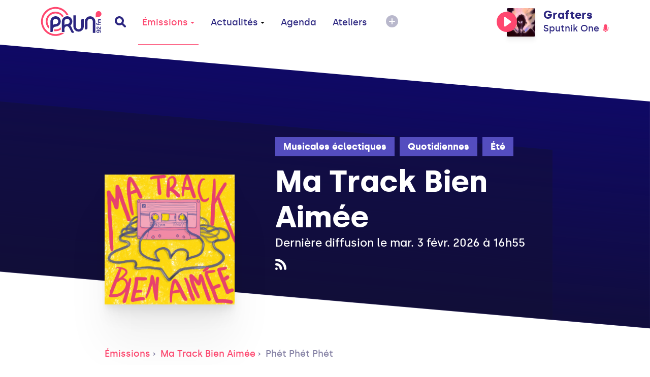

--- FILE ---
content_type: text/html; charset=UTF-8
request_url: https://www.prun.net/emission/bqn5-ma-track-bien-aimee/4WdD-phet-phet-phet
body_size: 42562
content:
<!doctype html>
<html lang="fr">
<head>
    
    <meta charset="utf-8">
    <meta name="viewport" content="width=device-width, initial-scale=1">
    <meta http-equiv="x-pjax-version" content="/css/app.css?id=9e9e344851ffb1632d54">
    <!-- CSRF Token -->
    <meta name="csrf-token" content="eDLRCYF386Bgz35ANTAorPofPLoonDo0RkGkclaG">
    <!-- Scripts -->
    <script src="/js/app.js?id=0b8334301a0fa33da333" defer></script>
    <title>Phét Phét Phét - Ma Track Bien Aimée - Prun'</title><meta name="description" content="Encore une pochette d&#039;album magnifique comme vous pouvez le constater ! Phét..."><meta property="og:title" content="Phét Phét Phét - Ma Track Bien Aimée - Prun&#039;"><meta property="og:description" content="Encore une pochette d&#039;album magnifique comme vous pouvez le constater ! Phét..."><meta property="og:image" content="https://www.prun.net/storage/social-images/images/programs/programs-logo-RvjrQjmXC5.jpg"><meta name="twitter:title" content="Phét Phét Phét - Ma Track Bien Aimée - Prun&#039;"><meta name="twitter:description" content="Encore une pochette d&#039;album magnifique comme vous pouvez le constater ! Phét..."><script type="application/ld+json">{"@context":"https://schema.org","@type":"WebPage","name":"Phét Phét Phét - Ma Track Bien Aimée - Prun'","description":"Encore une pochette d'album magnifique comme vous pouvez le constater ! Phét...","image":"/images/interface/defaults/default.jpg"}</script>
    <!-- Styles -->
    <link href="/css/app.css?id=9e9e344851ffb1632d54" rel="stylesheet">
    <style >[wire\:loading], [wire\:loading\.delay], [wire\:loading\.inline-block], [wire\:loading\.inline], [wire\:loading\.block], [wire\:loading\.flex], [wire\:loading\.table], [wire\:loading\.grid], [wire\:loading\.inline-flex] {display: none;}[wire\:loading\.delay\.shortest], [wire\:loading\.delay\.shorter], [wire\:loading\.delay\.short], [wire\:loading\.delay\.long], [wire\:loading\.delay\.longer], [wire\:loading\.delay\.longest] {display:none;}[wire\:offline] {display: none;}[wire\:dirty]:not(textarea):not(input):not(select) {display: none;}input:-webkit-autofill, select:-webkit-autofill, textarea:-webkit-autofill {animation-duration: 50000s;animation-name: livewireautofill;}@keyframes livewireautofill { from {} }</style>
    <!-- Global site tag (gtag.js) - Google Analytics -->
    <script async src="https://www.googletagmanager.com/gtag/js?id=G-1WK94XNYGC"></script>
    <script>
        window.dataLayer = window.dataLayer || [];
        function gtag(){dataLayer.push(arguments);}
        gtag('js', new Date());
        gtag('config', 'G-1WK94XNYGC');
    </script>
</head>
<body>
<a href="#content" tabindex="0" class="accessibility-helper">
    <span>
        Passer directement au contenu principal
    </span>
</a>
<div class="inner-body">
    <header class="header" id="header">
    <div class="container">
        <div class="header__content">
            <div class="header__content__left">
                <a href="#" class="header__mobile js-open-mobile">
                    <svg xmlns="http://www.w3.org/2000/svg" width="20" height="11" viewBox="0 0 20 11">
                        <g fill-rule="evenodd">
                            <path class="shape-top" d="M18 7H2C.9 7 0 7.9 0 9s.9 2 2 2h16c1.1 0 2-.9 2-2s-.9-2-2-2z"/>
                            <path class="shape-bottom" d="M18 0H2C.9 0 0 .9 0 2s.9 2 2 2h16c1.1 0 2-.9 2-2s-.9-2-2-2z"/>
                        </g>
                    </svg>
                </a>
                <a href="https://www.prun.net" class="header__logo">
                    <svg class="sprite-svg ">
    <use xlink:href="/sprites/public.svg#logo"/>
</svg>
                </a>
                <a href="https://www.prun.net/search" class="header__search">
                    <svg class="sprite-svg ">
    <use xlink:href="/sprites/public.svg#search"/>
</svg>
                </a>
                <nav class="primary-navigation">
                    <ul role="menubar">
                        <li role="none">
                            <a href="https://www.prun.net/emissions"
   class="primary-navigation__item   active"  data-selector="emissions"  data-route="emissions" data-route-hash="aebfcea4">
    Émissions
            <svg class="sprite-svg ">
    <use xlink:href="/sprites/public.svg#navigation-more"/>
</svg>
    </a>
                            <div class="primary-navigation__dropdown">
                                <div class="container">
                                    <div class="primary-navigation__dropdown__content">
                                        <a href="https://www.prun.net/emissions"
   class="primary-navigation__item  "  data-route="" data-route-hash="aebfcea4">
    Toutes les émissions
    </a>
                                        <a href="https://www.prun.net/podcasts"
   class="primary-navigation__item  "  data-route="" data-route-hash="792f5c60">
    Tous les podcasts
    </a>
                                        <a href="https://www.prun.net/emissions/speciales"
   class="primary-navigation__item  "  data-route="" data-route-hash="1895b249">
    Les émissions spéciales
    </a>
                                        <a href="https://www.prun.net/grille"
   class="primary-navigation__item  "  data-route="" data-route-hash="270f5f21">
    Grille
    </a>
                                        <a href="https://www.prun.net/c-etait-quoi-ce-morceau"
   class="primary-navigation__item  "  data-route="" data-route-hash="12953a93">
    C&#039;était quoi ce morceau ?
    </a>
                                    </div>
                                </div>
                            </div>
                        </li>
                        <li>
                            <a href="https://www.prun.net/actualites"
   class="primary-navigation__item  "  data-selector="news"  data-route="news" data-route-hash="67e1a366">
    Actualités
            <svg class="sprite-svg ">
    <use xlink:href="/sprites/public.svg#navigation-more"/>
</svg>
    </a>
                            <div class="primary-navigation__dropdown">
                                <div class="container">
                                    <div class="primary-navigation__dropdown__content">
                                                                                    <a href="https://www.prun.net/actualites/infos"
   class="primary-navigation__item  "  data-route="" data-route-hash="986a9158">
    Infos
    </a>
                                                                                    <a href="https://www.prun.net/actualites/musique"
   class="primary-navigation__item  "  data-route="" data-route-hash="c892a374">
    Musique
    </a>
                                                                            </div>
                                </div>
                            </div>
                        </li>
                        <li>
                            <a href="https://www.prun.net/agenda"
   class="primary-navigation__item  "  data-selector="agenda"  data-route="agenda" data-route-hash="1de6396d">
    Agenda
    </a>
                        </li>
                        <li class="hidden-break">
                            <a href="https://www.prun.net/page-ateliers.html"
   class="primary-navigation__item  "  data-route="" data-route-hash="19fe183b">
    Ateliers
    </a>
                        </li>
                        <li>
                            <button class="btn-reset primary-navigation__more">
                                <svg xmlns="http://www.w3.org/2000/svg" width="24" height="24" viewBox="0 0 24 24">
                                    <g fill-rule="evenodd">
                                        <path
                                            d="M20.485 3.515c-4.686-4.686-12.284-4.686-16.971 0-4.686 4.687-4.686 12.284 0 16.971 4.686 4.687 12.284 4.686 16.971 0 4.687-4.687 4.687-12.285 0-16.971z"/>
                                        <path class="horizontal" fill="#FFF"
                                              d="M17 13H7a.997.997 0 01-1-1 1 1 0 011-1h10a1 1 0 010 2z"/>
                                        <path class="vertical" fill="#FFF"
                                              d="M11 17V7a.997.997 0 011-1 1 1 0 011 1v10a1 1 0 01-2 0z"/>
                                    </g>
                                </svg>
                            </button>
                            <div class="primary-navigation__dropdown">
                                <div class="container">
                                    <div class="primary-navigation__dropdown__content">
                                        <a href="https://www.prun.net/page-ateliers.html"
   class="primary-navigation__item  visible-break  "  data-route="" data-route-hash="19fe183b">
    Ateliers
    </a>
                                        <a href="https://www.prun.net/page-le-projet.html"
   class="primary-navigation__item  "  data-route="" data-route-hash="e049f9ce">
    Le
                                            projet
    </a>
                                        <a href="https://www.prun.net/page-nous-rejoindre.html"
   class="primary-navigation__item  "  data-route="" data-route-hash="f85a44ea">
    Nous rejoindre
    </a>
                                        <a href="https://www.prun.net/page-nous-ecouter.html"
   class="primary-navigation__item  "  data-route="" data-route-hash="28df76df">
    Nous écouter
    </a>
                                        <a href="https://www.prun.net/contact"
   class="primary-navigation__item  "  data-route="" data-route-hash="fe8bad2d">
    Contact
    </a>
                                    </div>
                                </div>
                            </div>
                        </li>
                    </ul>
                </nav>
            </div>
                        <div class="header__content__player">
                <div class="player-header js-tippy-main-player-metas" data-initial-content="&lt;div class=&quot;player-metas&quot;&gt;
    &lt;div class=&quot;player-metas__cover&quot;
         style=&quot;background-image: url(&#039;https://i.scdn.co/image/ab67616d0000b2730dd8b27e34d98c5815d966a3&#039;);&quot;&gt;&lt;/div&gt;
    &lt;div class=&quot;player-metas-content&quot;&gt;
        &lt;div class=&quot;player-metas__title&quot;&gt;
            Grafters
        &lt;/div&gt;
                    &lt;div class=&quot;player-metas__artist&quot;&gt;
                Sputnik One
            &lt;/div&gt;
                            &lt;div class=&quot;player-metas__info&quot;&gt;
                Supa Natural / Grafters
            &lt;/div&gt;
                            &lt;div class=&quot;player-metas__info&quot;&gt;
                Sorti le &lt;b&gt;mardi 18 octobre 2022&lt;/b&gt;
            &lt;/div&gt;
                            &lt;div class=&quot;player-metas__spotify&quot;&gt;
                &lt;a href=&quot;https://open.spotify.com/track/4wdBMcX4E9YnlXO9H1Ysta&quot; class=&quot;player-metas__spotify__link&quot; target=&quot;_blank&quot;&gt;
                    &lt;svg class=&quot;sprite-svg &quot;&gt;
    &lt;use xlink:href=&quot;/sprites/public.svg#i-spotify&quot;/&gt;
&lt;/svg&gt;
                    Ouvrir dans Spotify&lt;/a&gt;
            &lt;/div&gt;
            &lt;/div&gt;
&lt;/div&gt;
" data-tippy-placement="bottom-end">
        <div class="player-header__controls">
            <div class="player-statut">
                <button class="btn-reset js-play-live"><svg class="sprite-svg player-statut__play">
    <use xlink:href="/sprites/public.svg#c-play"/>
</svg>
<svg class="sprite-svg player-statut__loading">
    <use xlink:href="/sprites/public.svg#c-loader"/>
</svg>
</button><button class="btn-reset js-stop-live"><svg class="sprite-svg player-statut__stop">
    <use xlink:href="/sprites/public.svg#c-stop"/>
</svg>
</button>
            </div>
        </div>
        <div
            class="player-header__cover js-broadcast-live-cover ">
            <img class="player-header__cover__img js-broadcast-live-cover-img"
                 src="https://i.scdn.co/image/ab67616d0000b2730dd8b27e34d98c5815d966a3" alt="">
            <div class="player-header__cover__disc">
                <img src="/images/interface/disc.png" alt="">
            </div>
        </div>
        <div class="player-header__titration">
            <div class="player-header__title js-broadcast-live-title">
                Grafters
            </div>
            <div class="player-header__live">
                            <span class="js-broadcast-live-artist">
                               Sputnik One
                            </span>
                <svg class="sprite-svg ">
    <use xlink:href="/sprites/public.svg#i-live"/>
</svg>
            </div>
        </div>
    </div>
            </div>
                    </div>
    </div>
</header>
        <main id="content">
                    <meta name="current-route" id="current-route" content="emissions.podcast">
            <meta name="current-route-hash" id="current-route-hash"
                  content="2b053f5b">
                <div class="header-padding-helper"></div>
            <div class="page-podcast">
        <div
    class="hero-background hero-background--fix-aliasing page-emission-header ">
    <div class="page-emission-header__background"
         ></div>
    <div class="container container--small page-emission-header__container">
                    <div class="page-emission-header__cover-container">
                <div class="page-emission-header__cover"
                     style="background-image: url('https://prun.alticdn.com/images/programs/programs-logo-pAnRoDYzRG.jpg')"></div>
            </div>
                <div class="page-emission-header__content">
            <div class="page-emission-header__tags">
                <div class="tag-list js-default-close">
                    <div class="tag-list__list">
                                                                            <a href="https://www.prun.net/emissions/musicales-eclectiques"
                               class="tag tag-list__tag">Musicales éclectiques</a>
                                                    <a href="https://www.prun.net/emissions/quotidiennes"
                               class="tag tag-list__tag">Quotidiennes</a>
                                                    <a href="https://www.prun.net/emissions/ete"
                               class="tag tag-list__tag">Été</a>
                                                <button class="tag-list__more btn-reset js-toggle-tag-list">
                            <svg class="sprite-svg tag-minus">
    <use xlink:href="/sprites/public.svg#i-minus"/>
</svg>
                            <svg class="sprite-svg tag-plus">
    <use xlink:href="/sprites/public.svg#i-more"/>
</svg>
                        </button>
                    </div>
                </div>
            </div>
            <div class="page-emission-header__title">
                Ma Track Bien Aimée
            </div>
            
                            <div class="page-emission-header__diffusion">
                    Dernière diffusion le mar. 3 févr. 2026 à 16h55
                </div>
                        <div class="page-emission-header__social">
                                                                <a href="https://www.prun.net/emission/bqn5-ma-track-bien-aimee/rss"
                   target="_blank"
                   class="page-emission-header__social__item"
                   data-tippy-content="Flux RSS du Podcast (iTunes, Spotify)">
                    <svg class="sprite-svg 4">
    <use xlink:href="/sprites/public.svg#rss"/>
</svg>
                </a>
            </div>
            <div class="page-emission-header__cover-responsive">
                <img src="https://prun.alticdn.com/images/programs/programs-logo-pAnRoDYzRG.jpg" alt="Ma Track Bien Aimée">
            </div>
        </div>
    </div>
</div>

        <div class="container container--small">
            <div class="breadcrumb">
                                    <a href="https://www.prun.net/emissions" class="breadcrumb__mobile">
                        <svg class="sprite-svg ">
    <use xlink:href="/sprites/public.svg#arrow-left-long"/>
</svg>
                        Émissions</a>
                    <a href="https://www.prun.net/emissions" class="breadcrumb__link">Émissions</a>
                                <a href="https://www.prun.net/emission/bqn5-ma-track-bien-aimee"
                   class="breadcrumb__link">Ma Track Bien Aimée</a>
                <a href="#" class="breadcrumb__link">Phét Phét Phét</a>
            </div>
            <div class="podcast-detail">
                <div class="podcast-detail__cover"
                     style="background-image: url('https://prun.alticdn.com/images/programs/programs-logo-RvjrQjmXC5.jpg')"></div>
                <div class="podcast-detail__content">
                    <div class="podcast-detail__title">
                        Phét Phét Phét
                    </div>
                    <div class="podcast-detail__diffusion-date">
                        Diffusé le jeu. 15 févr. 2024
                    </div>
                    <div class="podcast-detail__controls">
                        <div class="js-play-control-state--standalone" data-media-id="5277"
                             data-media="{&quot;id&quot;:5277,&quot;path&quot;:&quot;https:\/\/prun.alticdn.com\/podcasts\/2024-02-15-phet-phet-phet-gwvY8ydl.mp3&quot;,&quot;cover_image&quot;:&quot;https:\/\/prun.alticdn.com\/images\/programs\/programs-logo-RvjrQjmXC5.jpg&quot;,&quot;title&quot;:&quot;Half Glass&quot;,&quot;subtitle&quot;:&quot;Ph\u00e9t Ph\u00e9t Ph\u00e9t&quot;,&quot;metas_html&quot;:&quot;&lt;div class=\&quot;player-metas\&quot;&gt;\n    &lt;div class=\&quot;player-metas__cover\&quot; style=\&quot;background-image: url(&#039;https:\/\/prun.alticdn.com\/images\/programs\/programs-logo-RvjrQjmXC5.jpg&#039;);\&quot;&gt;&lt;\/div&gt;\n    &lt;div class=\&quot;player-metas-content\&quot;&gt;\n        &lt;div class=\&quot;player-metas__title\&quot;&gt;\n            Ph\u00e9t Ph\u00e9t Ph\u00e9t\n        &lt;\/div&gt;\n                    &lt;div class=\&quot;player-metas__artist\&quot;&gt;\n                Half Glass\n            &lt;\/div&gt;\n                &lt;div class=\&quot;player-metas__podcast-program\&quot;&gt;\n\n            &lt;div class=\&quot;player-metas__info\&quot;&gt;\n                Ma Track Bien Aim\u00e9e\n            &lt;\/div&gt;\n            &lt;a class=\&quot;player-metas__program-link\&quot;\n               href=\&quot;https:\/\/www.prun.net\/emission\/bqn5-ma-track-bien-aimee\&quot;\n               class=\&quot;player-metas__program\&quot;&gt;\n                L&#039;\u00e9mission\n                &lt;svg class=\&quot;sprite-svg \&quot;&gt;\n    &lt;use xlink:href=\&quot;\/sprites\/public.svg#arrow-right\&quot;\/&gt;\n&lt;\/svg&gt;\n            &lt;\/a&gt;\n        &lt;\/div&gt;\n\n    &lt;\/div&gt;\n&lt;\/div&gt;\n&quot;}">
                            <div class="js-play-control-state js-play-control-state--play">
                                <button class="state-play js-play button podcast-detail__controls__control">
                                    <svg class="sprite-svg ">
    <use xlink:href="/sprites/public.svg#podcast-play"/>
</svg>
                                    Lire le podcast
                                </button>
                                <button class="state-pause js-pause button podcast-detail__controls__control">
                                    <svg class="sprite-svg ">
    <use xlink:href="/sprites/public.svg#podcast-pause"/>
</svg>
                                    Mettre en pause
                                </button>
                            </div>
                        </div>
                        <div>
                            <a href="https://www.prun.net/emission/bqn5-ma-track-bien-aimee/4WdD-phet-phet-phet/download"
                               class="button podcast-detail__controls__download">
                                <svg class="sprite-svg ">
    <use xlink:href="/sprites/public.svg#podcast-download"/>
</svg>
                                Télécharger
                            </a>
                        </div>
                    </div>
                </div>
            </div>
            <div class="wysiwyg-content">
                <p>Encore une pochette d'album magnifique comme vous pouvez le constater ! Phét Phét Phét est un groupe de musique mexicain qui fait de la &quot;space ambiant instrumental&quot;. Pour lui, la musique est une présence, une manifestation et une canalisation, allant au-delà de la simple description d'une expérience. Laissez-vous portez par cette track spaciale de ce groupe si original !</p>
<ul>
<li>Album : Shimmer</li>
<li>Sortie : 10 novembre 2023</li>
<li>Label : Unheard of Hope</li>
</ul>
            </div>
        </div>
                    <section class="footer-featured ">
                <div class="container">
                    <div class="footer-featured__content">
                        <h3 class="footer-featured__title">
                            Derniers podcasts
                        </h3>
                        <div class="row">
                                                            <div class="col-xs-12 col-sm-6 col-md-4">
                                    <div class="card-program-small">
                                        <div class="card-program-small__cover">
                                            <img src="https://prun.alticdn.com/images/programs/programs-logo-6fPVmc7BkV.jpg"
                                                 alt="M.E.M.O">
                                        </div>
                                        <div class="card-program-small-content">
                                            <a href="https://www.prun.net/emission/bqn5-ma-track-bien-aimee/v0gz-memo" class="card-program-small__title">
                                                M.E.M.O
                                            </a>
                                            <div class="card-program-small__headline">
                                                jeudi 15 janvier
                                            </div>
                                        </div>
                                    </div>
                                </div>
                                                            <div class="col-xs-12 col-sm-6 col-md-4">
                                    <div class="card-program-small">
                                        <div class="card-program-small__cover">
                                            <img src="https://prun.alticdn.com/images/programs/programs-logo-9ZgcFqsWnG.jpg"
                                                 alt="Odoneila">
                                        </div>
                                        <div class="card-program-small-content">
                                            <a href="https://www.prun.net/emission/bqn5-ma-track-bien-aimee/g4mg-odoneila" class="card-program-small__title">
                                                Odoneila
                                            </a>
                                            <div class="card-program-small__headline">
                                                lundi 12 janvier
                                            </div>
                                        </div>
                                    </div>
                                </div>
                                                            <div class="col-xs-12 col-sm-6 col-md-4">
                                    <div class="card-program-small">
                                        <div class="card-program-small__cover">
                                            <img src="https://prun.alticdn.com/images/programs/programs-logo-RvolOJzZas.jpg"
                                                 alt="Avril Jensen feat Koufi">
                                        </div>
                                        <div class="card-program-small-content">
                                            <a href="https://www.prun.net/emission/bqn5-ma-track-bien-aimee/xaN0-avril-jensen-feat-koufi" class="card-program-small__title">
                                                Avril Jensen feat Koufi
                                            </a>
                                            <div class="card-program-small__headline">
                                                mercredi 7 janvier
                                            </div>
                                        </div>
                                    </div>
                                </div>
                                                    </div>
                    </div>
                </div>
            </section>
            </div>
    </main>
    <footer class="footer">
    <div class="footer__background"></div>
    <div class="container">
        <div class="footer__content">
            <div class="footer__links">
                <div class="footer__links__item">
                    <a href="https://www.prun.net/page-nous-ecouter.html">Nous écouter</a>
                </div>
                <div class="footer__links__item">
                    <a href="https://www.prun.net/page-nous-rejoindre.html">Nous rejoindre</a>
                </div>
                <div class="footer__links__item">
                    <a href="https://www.prun.net/page-le-projet.html">Le projet</a>
                </div>
                <div class="footer__links__item">
                    <a href="https://www.prun.net/contact">Contact</a>
                </div>
                <div class="footer__links__item">
                    <a href="https://www.prun.net/page-equipe-prun.html">L'équipe</a>
                </div>
                <div class="footer__links__item">
                    <a href="https://www.prun.net/page-goodies.html">Goodies</a>
                </div>
                <div class="footer__links__item">
                    <a href="https://www.prun.net/page-partenariats.html">Partenaires</a>
                </div>
                <div class="footer__links__item">
                    <a href="https://www.prun.net/page-espace-pro.html">Espace Pro</a>
                </div>
                <div class="footer__links__item">
                    <a href="https://www.prun.net/page-mentions-legales.html">Mentions légales</a>
                </div>
                                    <div class="footer__links__item">
                        <a href="https://www.prun.net/emissions/saison-precedente">Archives des émissions</a>
                    </div>
                                <div class="footer__links__item">
                    <a href="https://www.prun.net/page-slug.html"></a>
                </div>
            </div>
            <div class="footer__newsletter">
                <div class="footer-newsletter__title">
                    Abonne-toi à la newsletter
                </div>
                <form wire:id="y09nGX5ncKT4ge7L3Rqp" wire:initial-data="{&quot;fingerprint&quot;:{&quot;id&quot;:&quot;y09nGX5ncKT4ge7L3Rqp&quot;,&quot;name&quot;:&quot;newsletter&quot;,&quot;locale&quot;:&quot;fr&quot;,&quot;path&quot;:&quot;emission\/bqn5-ma-track-bien-aimee\/4WdD-phet-phet-phet&quot;,&quot;method&quot;:&quot;GET&quot;,&quot;v&quot;:&quot;acj&quot;},&quot;effects&quot;:{&quot;listeners&quot;:[]},&quot;serverMemo&quot;:{&quot;children&quot;:[],&quot;errors&quot;:[],&quot;htmlHash&quot;:&quot;01988b11&quot;,&quot;data&quot;:{&quot;email&quot;:null,&quot;status&quot;:&quot;NOT_USED&quot;},&quot;dataMeta&quot;:[],&quot;checksum&quot;:&quot;9536bbea4651764b8eb6df27a82dd1f8f57802ae6cd70af663f3203e40dd2f6e&quot;}}" class="footer-newsletter__form" wire:submit.prevent="save">
    <label for="">Ton email</label>
    <div class="footer-newsletter__form__input">
        <input type="text" id="formElement" wire:model="email">
        <button wire:click="save" class="btn-reset footer-newsletter__form__input__submit  ">
            Valider
        </button>
    </div>
    <div class="footer-newsletter__form__message">
            </div>
</form>

<!-- Livewire Component wire-end:y09nGX5ncKT4ge7L3Rqp -->                
                <div class="footer__social">
                    <a href="https://www.facebook.com/RadioPrun" class="footer__social__item" data-tippy-content="Facebook"
                       target="_blank">
                        <svg class="sprite-svg 1">
    <use xlink:href="/sprites/public.svg#facebook"/>
</svg>
                    </a>
                    <a href="https://www.instagram.com/radio_prun/" class="footer__social__item"
                       data-tippy-content="Instagram" target="_blank">
                        <svg class="sprite-svg 3">
    <use xlink:href="/sprites/public.svg#instagram"/>
</svg>
                    </a>
                    <a href="https://www.youtube.com/user/RadioPrun" class="footer__social__item" data-tippy-content="Youtube"
                       target="_blank">
                        <svg class="sprite-svg 4">
    <use xlink:href="/sprites/public.svg#youtube"/>
</svg>
                    </a>
                </div>
            </div>
            <p class="footer__legals">
                2026 Association Prun' <br>
                23, rue Jeanne d&#039;Arc 44000 Nantes
            </p>
        </div>


    </div>
</footer>
</div>
<div class="player">
    <audio id="audio-player" controls>
        <source id="audioSource" src="#"></source>
        Your browser does not support the audio format.
    </audio>
    <div class="container">
        <div class="player__content">
            <div class="player__state-control">
                <div
                    class="player__state-control__control js-play-control-state js-play-control-state--play js-main-player-state">
                    <button class="btn-reset state-play js-play" data-main="true">
                        <svg class="sprite-svg ">
    <use xlink:href="/sprites/public.svg#c-play"/>
</svg>
                    </button>
                    <button class="btn-reset state-pause js-pause" data-main="true">
                        <svg class="sprite-svg ">
    <use xlink:href="/sprites/public.svg#c-pause"/>
</svg>
                    </button>
                    <button class="btn-reset state-stop js-stop-live">
                        <svg class="sprite-svg ">
    <use xlink:href="/sprites/public.svg#c-stop"/>
</svg>
                    </button>
                    <button class="btn-reset state-loading">
                        <svg xmlns="http://www.w3.org/2000/svg" width="40" height="40" viewBox="0 0 56 56">
                            <path fill="#FF476F" class="i-loader" fill-rule="evenodd"
                                  d="M28 0c15.464 0 28 12.536 28 28a4 4 0 11-8 0c0-11.046-8.954-20-20-20a4 4 0 110-8z"/>
                        </svg>
                    </button>
                </div>
            </div>
            <div class="player__volume-control js-volume-step-status">
                <div class="player__volume-control__range">
                    <input type="range" id="js-main-input-volume" min="0" max="100" data-orientation="vertical">
                </div>
                <svg class="sprite-svg player__volume-control__icon">
    <use xlink:href="/sprites/public.svg#c-volume"/>
</svg>
                <svg class="sprite-svg player__volume-control__icon player__volume-control__icon--muted">
    <use xlink:href="/sprites/public.svg#c-volume-muted"/>
</svg>
            </div>
            <div class="player__cover js-cover-default js-main-player-cover">
                <img class="player__cover__img js-main-player-img" src="" alt="">
                <div class="player__cover__disc">
                    <img src="/images/interface/disc.png" alt="">
                </div>
            </div>
            <div class="player__titling js-tippy-player-metas">
                <div class="player__titling__title js-main-player-title">
                    <svg class="sprite-svg player__titling__title__infos">
    <use xlink:href="/sprites/public.svg#player-info"/>
</svg>
                </div>
                <div class="player__titling__subtitle js-main-player-subtitle"></div>
            </div>
            <div class="player__status">
                <div class="player__status__live">
                    <svg class="sprite-svg ">
    <use xlink:href="/sprites/public.svg#i-live"/>
</svg>
                    Live
                </div>
                <a href="https://www.prun.net/c-etait-quoi-ce-morceau" class="player__status__link">
                    C'était quoi ce morceau ?
                </a>
                <div class="player__status__time">
                     <span class="js-main-player-timecode">
-
                     </span>
                </div>
            </div>
        </div>
        <div class="player__seek">
            <input type="range" id="js-main-input-seek" min="0" max="1000" step="1">
        </div>
    </div>
</div>
<div class="mobile-navigation">
    <div class="mobile-navigation__wave">
        <svg xmlns="http://www.w3.org/2000/svg" width="136" height="1056">
            <path fill="#FFF" fill-rule="evenodd"
                  d="M.177 1056c97.796-145.943 142.78-266.914 134.953-362.914-5.87-72-37.057-133.272-66.052-187.543l-8.605-16.075C35.02 441.85 13.57 399.6 16.177 360c2.664-40.48 24.956-74.232 48.254-107.036l3.043-4.274 4.566-6.397C96.855 207.496 120.517 173.06 120.517 132c0-55.865-40.114-99.865-120.34-132v1056z"/>
        </svg>
    </div>
    <div class="mobile-navigation__header">
        <button class="btn-reset mobile-navigation__header__close js-close-mobile">
            <svg class="sprite-svg ">
    <use xlink:href="/sprites/public.svg#i-close"/>
</svg>
        </button>
        <a href="https://www.prun.net" class="mobile-navigation__header__logo">
            <svg class="sprite-svg ">
    <use xlink:href="/sprites/public.svg#logo"/>
</svg>
        </a>
        <a href="https://www.prun.net/search" class="mobile-navigation__header__search">
            <svg class="sprite-svg ">
    <use xlink:href="/sprites/public.svg#search"/>
</svg>
        </a>
    </div>
    <div class="mobile-navigation__scroll">
        <div class="mobile-navigation__player">
            <div class="player-header js-tippy-main-player-metas" data-initial-content="&lt;div class=&quot;player-metas&quot;&gt;
    &lt;div class=&quot;player-metas__cover&quot;
         style=&quot;background-image: url(&#039;https://i.scdn.co/image/ab67616d0000b2730dd8b27e34d98c5815d966a3&#039;);&quot;&gt;&lt;/div&gt;
    &lt;div class=&quot;player-metas-content&quot;&gt;
        &lt;div class=&quot;player-metas__title&quot;&gt;
            Grafters
        &lt;/div&gt;
                    &lt;div class=&quot;player-metas__artist&quot;&gt;
                Sputnik One
            &lt;/div&gt;
                            &lt;div class=&quot;player-metas__info&quot;&gt;
                Supa Natural / Grafters
            &lt;/div&gt;
                            &lt;div class=&quot;player-metas__info&quot;&gt;
                Sorti le &lt;b&gt;mardi 18 octobre 2022&lt;/b&gt;
            &lt;/div&gt;
                            &lt;div class=&quot;player-metas__spotify&quot;&gt;
                &lt;a href=&quot;https://open.spotify.com/track/4wdBMcX4E9YnlXO9H1Ysta&quot; class=&quot;player-metas__spotify__link&quot; target=&quot;_blank&quot;&gt;
                    &lt;svg class=&quot;sprite-svg &quot;&gt;
    &lt;use xlink:href=&quot;/sprites/public.svg#i-spotify&quot;/&gt;
&lt;/svg&gt;
                    Ouvrir dans Spotify&lt;/a&gt;
            &lt;/div&gt;
            &lt;/div&gt;
&lt;/div&gt;
" data-tippy-placement="bottom-end">
        <div class="player-header__controls">
            <div class="player-statut">
                <button class="btn-reset js-play-live"><svg class="sprite-svg player-statut__play">
    <use xlink:href="/sprites/public.svg#c-play"/>
</svg>
<svg class="sprite-svg player-statut__loading">
    <use xlink:href="/sprites/public.svg#c-loader"/>
</svg>
</button><button class="btn-reset js-stop-live"><svg class="sprite-svg player-statut__stop">
    <use xlink:href="/sprites/public.svg#c-stop"/>
</svg>
</button>
            </div>
        </div>
        <div
            class="player-header__cover js-broadcast-live-cover ">
            <img class="player-header__cover__img js-broadcast-live-cover-img"
                 src="https://i.scdn.co/image/ab67616d0000b2730dd8b27e34d98c5815d966a3" alt="">
            <div class="player-header__cover__disc">
                <img src="/images/interface/disc.png" alt="">
            </div>
        </div>
        <div class="player-header__titration">
            <div class="player-header__title js-broadcast-live-title">
                Grafters
            </div>
            <div class="player-header__live">
                            <span class="js-broadcast-live-artist">
                               Sputnik One
                            </span>
                <svg class="sprite-svg ">
    <use xlink:href="/sprites/public.svg#i-live"/>
</svg>
            </div>
        </div>
    </div>
        </div>
        <ul class="mobile-navigation-links">
            <li class="mobile-navigation-links__item">
                <a class="mobile-navigation-links__item__link" href="https://www.prun.net/c-etait-quoi-ce-morceau">C'était
                    quoi ce morceau ?</a>
            </li>
            <li class="mobile-navigation-links__item  js-mobile-submenu">
                <a class="mobile-navigation-links__item__link js-submenu-link" href="https://www.prun.net/emissions">Émissions
                    <svg class="sprite-svg ">
    <use xlink:href="/sprites/public.svg#mobile-more"/>
</svg>
                </a>
                <ul class="mobile-navigation-links__submenu">
                    <li>
                        <a class="mobile-navigation-links__item__link" href="https://www.prun.net/emissions">Les
                            émissions</a>
                    </li>
                    <li>
                        <a class="mobile-navigation-links__item__link" href="https://www.prun.net/podcasts">Les
                            podcasts</a>
                    </li>
                    <li>
                        <a class="mobile-navigation-links__item__link" href="https://www.prun.net/emissions/speciales">Les
                            émissions spéciales</a>
                    </li>
                    <li>
                        <a class="mobile-navigation-links__item__link" href="https://www.prun.net/c-etait-quoi-ce-morceau">C'était
                            quoi ce titre</a>
                    </li>
                    <li>
                        <a class="mobile-navigation-links__item__link"
                           href="https://www.prun.net/grille">Grille</a>
                    </li>
                </ul>
            </li>
            <li class="mobile-navigation-links__item">
                <a class="mobile-navigation-links__item__link" href="https://www.prun.net/actualites">Actualités</a>
            </li>
            <li class="mobile-navigation-links__item">
                <a class="mobile-navigation-links__item__link" href="https://www.prun.net/agenda">Agenda</a>
            </li>
            <li class="mobile-navigation-links__item">
                <a class="mobile-navigation-links__item__link"
                   href="https://www.prun.net/page-ateliers.html">Ateliers</a>
            </li>
            <li class="mobile-navigation-links__item">
                <a class="mobile-navigation-links__item__link" href="https://www.prun.net/page-le-projet.html">Le
                    projet</a>
            </li>
            <li class="mobile-navigation-links__item">
                <a class="mobile-navigation-links__item__link" href="https://www.prun.net/page-nous-rejoindre.html">Nous rejoindre</a>
            </li>
            <li class="mobile-navigation-links__item">
                <a class="mobile-navigation-links__item__link" href="https://www.prun.net/contact">Contact</a>
            </li>
            <li class="mobile-navigation-links__item">
                <a class="mobile-navigation-links__item__link" href="https://www.prun.net/page-goodies.html">Goodies</a>
            </li>
            <li class="mobile-navigation-links__item">
                <a class="mobile-navigation-links__item__link"
                   href="https://www.prun.net/page-partenariats.html">Partenaires</a>
            </li>
            <li class="mobile-navigation-links__item">
                <a class="mobile-navigation-links__item__link"
                   href="https://www.prun.net/page-espace-pro.html">Espace Pro</a>
            </li>
        </ul>
        <div class="mobile-navigation__footer">
            ©2020, Association Prun'
            23, rue Jeanne d'Arc 44000 Nantes
        </div>
    </div>
</div>
<script src="/livewire/livewire.js?id=90730a3b0e7144480175" data-turbo-eval="false" data-turbolinks-eval="false" ></script><script data-turbo-eval="false" data-turbolinks-eval="false" >window.livewire = new Livewire();window.Livewire = window.livewire;window.livewire_app_url = '';window.livewire_token = 'eDLRCYF386Bgz35ANTAorPofPLoonDo0RkGkclaG';window.deferLoadingAlpine = function (callback) {window.addEventListener('livewire:load', function () {callback();});};let started = false;window.addEventListener('alpine:initializing', function () {if (! started) {window.livewire.start();started = true;}});document.addEventListener("DOMContentLoaded", function () {if (! started) {window.livewire.start();started = true;}});</script>
</body>
</html>
